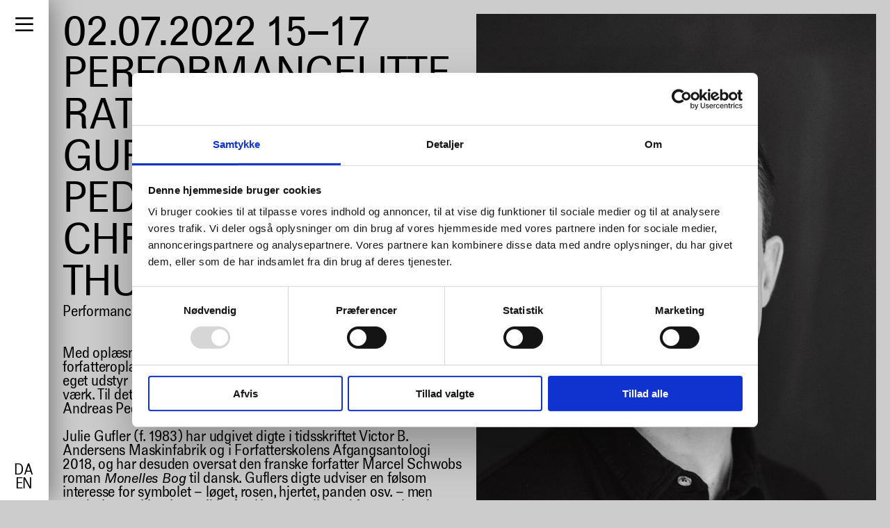

--- FILE ---
content_type: text/html; charset=utf-8
request_url: https://www.kunsthalaarhus.dk/da/Events/0207-PERFORMANCELITTERATUR-3-JULIE-GUFLER-ANDREAS-PEDERSEN-OG-CHRISTOFFER-THUNBO-PEDERSEN
body_size: 10454
content:
<!DOCTYPE html><html class="pages show public event_page current standard past" data-locale="da" data-page-type="EventPage" data-path="Events/0207-PERFORMANCELITTERATUR-3-JULIE-GUFLER-ANDREAS-PEDERSEN-OG-CHRISTOFFER-THUNBO-PEDERSEN" data-permalink="0207-PERFORMANCELITTERATUR-3-JULIE-GUFLER-ANDREAS-PEDERSEN-OG-CHRISTOFFER-THUNBO-PEDERSEN" data-user-signed-in="false" lang="da"><head><script src="https://consent.cookiebot.com/uc.js" id="Cookiebot" data-cbid="f69d3048-8562-4e9f-b8ff-45a1e3bdfc95" data-blockingmode="auto"></script><link href="https://d3b39h0xgfiz08.cloudfront.net" rel="preconnect" /><title>Kunsthal Aarhus: PERFORMANCELITTERATUR #6: JULIE GUFLER, ANDREAS PEDERSEN OG CHRISTOFFER THUNBO PEDERSEN</title><meta charset="utf-8" /><meta content="ie=edge" http-equiv="x-ua-compatible" /><meta content="width=device-width, initial-scale=1.0" name="viewport" /><meta content="text/html; charset=utf-8" http-equiv="Content-type" /><meta content="no-preview" name="turbolinks-cache-control" /><script async="true" src="https://www.googletagmanager.com/gtag/js?id=G-E81Q3PZE80"></script><script>window.dataLayer = window.dataLayer || [];
function gtag(){dataLayer.push(arguments);}
gtag('js', new Date());
gtag('config', 'G-E81Q3PZE80');</script><link rel="stylesheet" media="all" href="https://d3b39h0xgfiz08.cloudfront.net/assets/application-8ebfcd716f7512712c1a3244fb4a5335b81b3bee3e8de3cd0db50125eef26977.css" /><script src="https://d3b39h0xgfiz08.cloudfront.net/assets/application-0a1a401ac780bb0f05fa8af6a54971753ff3b26465e8da8729bb721da82bac53.js" data-cookieconsent="ignore"></script><meta name="csrf-param" content="authenticity_token" />
<meta name="csrf-token" content="sowk7TGzCfUh8IxWyENA6E27XbG6YyQ0se7U9LxgiuqwJz3k0h9KxZ2FwT4eDRFL/0zvoQ2ZLhp7/UwvWelM0Q==" /></head><body class="pages show public event_page current standard past" data-locale="da" data-page-type="EventPage" data-path="Events/0207-PERFORMANCELITTERATUR-3-JULIE-GUFLER-ANDREAS-PEDERSEN-OG-CHRISTOFFER-THUNBO-PEDERSEN" data-permalink="0207-PERFORMANCELITTERATUR-3-JULIE-GUFLER-ANDREAS-PEDERSEN-OG-CHRISTOFFER-THUNBO-PEDERSEN" data-user-signed-in="false"><div class="apparatus page apparatus_page_admin private master" data-depth="2" data-id="5bb75d090168903cdb58faf7" data-path="Admin/Master-Pages/Root" data-permalink="Root" id="apparatus_page_admin_5bb75d090168903cdb58faf7"><div class="apparatus blocks list"><div class="apparatus block block__system flash_block master_page" data-id="66447c3301689068669dd6ee" data-position="0" id="flash_block_66447c3301689068669dd6ee" style="--order: 0;"><div class="apparatus block__system flash_block master_page wrapper content"></div></div><div class="apparatus block block__admin yield_block master_page" data-id="66447c3301689068669dd6f0" data-position="2" id="yield_block_66447c3301689068669dd6f0" style="--order: 2;"><div class="apparatus block__admin yield_block master_page wrapper content"><div class="apparatus page apparatus_page public master" data-depth="2" data-id="5bb75d0a0168903cdb58fb01" data-path="Admin/Master-Pages/Menu" data-permalink="Menu" id="apparatus_page_5bb75d0a0168903cdb58fb01"><div class="apparatus blocks list"><div class="apparatus block block__navigation main_menu_block master_page main_menu_block--left" data-id="67af2e4d0168905b2b307136" data-position="0" id="main_menu_block_67af2e4d0168905b2b307136" style="--order: 0;"><div class="apparatus block__navigation main_menu_block master_page main_menu_block--left wrapper content">      <nav class="menu_component">
                <button aria-haspopup="true" aria-expanded="false" class="menu_component__toggle_button_component"></button>

                <ul class="menu_component__items_component">
          
                  <li class="menu_component__item_component">
          <a class="menu_component__item_component__link" href="/da">Kunsthal Aarhus</a>
</li>        <li class="menu_component__collapsible_item_component menu_component__collapsible_item_component--margin_bottom">
          <button class="menu_component__collapsible_item_component__button" type="button" aria-expanded="false" aria-haspopup="true">
            <span class="menu_component__collapsible_item_component__label">
              Besøg os
            </span>
          </button>

          <div class="menu_component__collapsible_item_component__menu" aria-hidden="true">
            <ul class="menu_component__collapsible_item_component__items" role="menu" aria-label="Besøg os">
                      <li class="menu_component__item_component">
          <a class="menu_component__item_component__link" href="/da/Aabningstider">Åbningstider</a>
</li>        <li class="menu_component__item_component">
          <a class="menu_component__item_component__link" href="/da/Cafe-Shop">Café &amp; butik</a>
</li>        <li class="menu_component__item_component">
          <a class="menu_component__item_component__link" href="/da/Events">Events</a>
</li>        <li class="menu_component__item_component">
          <a class="menu_component__item_component__link" href="/da/Tours">Omvisninger</a>
</li>        <li class="menu_component__item_component">
          <a class="menu_component__item_component__link" href="/da/Education">Undervisningsforløb</a>
</li>        <li class="menu_component__item_component">
          <a class="menu_component__item_component__link" href="/da/Kunsthal/Bookings">Lokaleleje</a>
</li>        <li class="menu_component__item_component">
          <a class="menu_component__item_component__link" href="/da/Exhibitions/Kunsthal-Aarhus-Skulpturpark">Kunsthal Aarhus Skulpturpark</a>
</li>
            </ul>
          </div>
</li>        <li class="menu_component__collapsible_item_component">
          <button class="menu_component__collapsible_item_component__button" type="button" aria-expanded="false" aria-haspopup="true">
            <span class="menu_component__collapsible_item_component__label">
              Udstillinger
            </span>
          </button>

          <div class="menu_component__collapsible_item_component__menu" aria-hidden="true">
            <ul class="menu_component__collapsible_item_component__items" role="menu" aria-label="Udstillinger">
                      <li class="menu_component__item_component">
          <a class="menu_component__item_component__link" href="/da/Programme/Current">Nuværende</a>
</li>        <li class="menu_component__item_component">
          <a class="menu_component__item_component__link" href="/da/Programme/Upcoming">Kommende</a>
</li>        <li class="menu_component__item_component">
          <a class="menu_component__item_component__link" href="/da/Programme/Past">Tidligere</a>
</li>
            </ul>
          </div>
</li>        <li class="menu_component__collapsible_item_component">
          <button class="menu_component__collapsible_item_component__button" type="button" aria-expanded="false" aria-haspopup="true">
            <span class="menu_component__collapsible_item_component__label">
              Om Kunsthal Aarhus
            </span>
          </button>

          <div class="menu_component__collapsible_item_component__menu" aria-hidden="true">
            <ul class="menu_component__collapsible_item_component__items" role="menu" aria-label="Om Kunsthal Aarhus">
                      <li class="menu_component__item_component">
          <a class="menu_component__item_component__link" href="/da/Kunsthal/Om">Profil &amp; historie</a>
</li>        <li class="menu_component__item_component">
          <a class="menu_component__item_component__link" href="/da/Kunsthal/Team">Medarbejdere</a>
</li>        <li class="menu_component__item_component">
          <a class="menu_component__item_component__link" href="/da/Kunsthal/Ledige-Stillinger">Ledige stillinger</a>
</li>        <li class="menu_component__item_component">
          <a class="menu_component__item_component__link" href="/da/Kunsthal/Articles-Of-Association">Vedtægter</a>
</li>
            </ul>
          </div>
</li>        <li class="menu_component__item_component">
          <a class="menu_component__item_component__link" href="/da/Kunsthal/Press">Presse</a>
</li>        <li class="menu_component__collapsible_item_component menu_component__collapsible_item_component--margin_bottom">
          <button class="menu_component__collapsible_item_component__button" type="button" aria-expanded="false" aria-haspopup="true">
            <span class="menu_component__collapsible_item_component__label">
              Samarbejder &amp; projekter
            </span>
          </button>

          <div class="menu_component__collapsible_item_component__menu" aria-hidden="true">
            <ul class="menu_component__collapsible_item_component__items" role="menu" aria-label="Samarbejder &amp; projekter">
                      <li class="menu_component__item_component">
          <a class="menu_component__item_component__link" href="/da/Projects/Current">Nuværende</a>
</li>        <li class="menu_component__item_component">
          <a class="menu_component__item_component__link" href="/da/Projects/Current">Kommende</a>
</li>        <li class="menu_component__item_component">
          <a class="menu_component__item_component__link" href="/da/Projects/Past">Tidligere</a>
</li>
            </ul>
          </div>
</li>        <li class="menu_component__item_component menu_component__item_component--margin_bottom">
          <a class="menu_component__item_component__link" href="/da/Kunsthal/Newsletter">Tilmeld nyhedsbrev</a>
</li>        <li class="menu_component__search_item_component">
                <div class="search_form_toggle_component">
        <button aria-expanded="false" aria-label="Åbn søgeformular" class="search_form_toggle_component__toggle">Søg</button>
        <div class="search_form_toggle_component__form">
                <form class="search_form_component" action="/da/Search" accept-charset="UTF-8" method="get"><input name="utf8" type="hidden" value="&#x2713;" />
        <div class="search_form_component__query">
          <input type="search" name="q" id="q" value="" autocomplete="off" />
        </div>

        <div class="search_form_component__submit">
          <input type="submit" name="commit" value="Søg" data-disable-with="Søg" />
        </div>
</form>
</div></div>
</li>

</ul>        <div class="menu_component__language_switcher">
                <div class="language_switcher_component">
        <ul class="language_switcher_component__links">
            <li class="language_switcher_component__link">
                      <span class="language_link_component language_link_component--current">da</span>

            </li>
            <li class="language_switcher_component__link">
                      <a class="language_link_component" href="/en/Events/0207-PERFORMANCELITTERATUR-3-JULIE-GUFLER-ANDREAS-PEDERSEN-OG-CHRISTOFFER-THUNBO-PEDERSEN">en</a>

            </li>
        </ul>
</div>
        </div>
</nav></div></div><div class="apparatus block block__content text_block master_page text_block--font_size_default" data-id="67af2e4d0168905b2b307137" data-position="1" id="text_block_67af2e4d0168905b2b307137" style="--order: 1;"><div class="apparatus block__content text_block master_page text_block--font_size_default wrapper content"><style>
.menu_component > .menu_component__items_component > li:nth-child(2) .menu_component__item_component:nth-child(6) { display: none; }
</style>
</div></div><div class="apparatus block block__admin yield_block master_page" data-id="67af2e4d0168905b2b307138" data-position="2" id="yield_block_67af2e4d0168905b2b307138" style="--order: 2;"><div class="apparatus block__admin yield_block master_page wrapper content"><div class="apparatus page apparatus_page public master" data-depth="2" data-id="5bb75d0a0168903cdb58fb04" data-path="Admin/Master-Pages/Page" data-permalink="Page" id="apparatus_page_5bb75d0a0168903cdb58fb04"><div class="apparatus blocks list"><div class="apparatus block block__admin yield_block master_page" data-id="611b76fe0168901412054e94" data-position="0" id="yield_block_611b76fe0168901412054e94" style="--order: 0;"><div class="apparatus block__admin yield_block master_page wrapper content"><div class="apparatus page event_page current public standard past" data-depth="1" data-id="62b1f92a01689004d0e6ba28" data-path="Events/0207-PERFORMANCELITTERATUR-3-JULIE-GUFLER-ANDREAS-PEDERSEN-OG-CHRISTOFFER-THUNBO-PEDERSEN" data-permalink="0207-PERFORMANCELITTERATUR-3-JULIE-GUFLER-ANDREAS-PEDERSEN-OG-CHRISTOFFER-THUNBO-PEDERSEN" id="event_page_62b1f92a01689004d0e6ba28"><div class="apparatus blocks list"><div class="apparatus block block__header event_header_block" data-id="62b2cbae01689027a9f5a20a" data-position="0" id="event_header_block_62b2cbae01689027a9f5a20a" style="--order: 0;"><div class="apparatus block__header event_header_block wrapper content"><header><h1 class="event_header_block__heading"><div class="event_header_block__occurrences"><div class="event_header_block_occurrence" data-id="62b1f96301689004d0e6bad8" id="event_header_block_occurrence_62b1f96301689004d0e6bad8">          <div class="occurrence__date_range">
                  <div class="date_range_component date_range_component--full date_time_range_component--full">
        <span class="date_range same_year same_month same_day same_meridian"><time datetime="2022-07-02T15:00:00+02:00" aria-label="02. juli til 02. 2022" class="semantic da pm date_time whole_hour whole_minute from" data-in-words="" data-format="full"><span class="day d">02</span><span class="sep">.</span><span class="month m">07</span><span class="sep">.</span><span class="year Y">2022</span><span class="sep"> </span><span class="hours H">15</span><span class="sep">:</span><span class="minutes M">00</span></time><span class="date_range_separator">–</span><time datetime="2022-07-02T17:00:00+02:00" aria-label="02. juli til 02. 2022" class="semantic da pm date_time whole_hour whole_minute to" data-in-words="" data-format="full"><span class="day d">02</span><span class="sep">.</span><span class="month m">07</span><span class="sep">.</span><span class="year Y">2022</span><span class="sep"> </span><span class="hours H">17</span><span class="sep">:</span><span class="minutes M">00</span></time></span>
      </div>

</div></div></div><div class="event_header_block__title">PERFORMANCELITTERATUR #6: JULIE GUFLER, ANDREAS PEDERSEN OG CHRISTOFFER THUNBO PEDERSEN </div></h1><div class="event_header_block__tags">        <div class="events-tags_component">
                  <div class="events-tag_component events-tag_component--event_type">Performance</div>
        <div class="events-tag_component events-tag_component--free_entry">Fri entré</div>

</div></div><div class="event_header_block__fees"></div></header></div></div><div class="apparatus block block__content text_block text_block--font_size_default" data-id="62b2cbae01689027a9f5a20b" data-position="1" id="text_block_62b2cbae01689027a9f5a20b" style="--order: 1;"><div class="apparatus block__content text_block text_block--font_size_default wrapper content"><p>Med oplæsningsrækken <em>PERFORMANCELITTERATUR</em> præsenteres forfatteroplæsningen som en enestående begivenhed, der med sit eget udstyr og eget udtryk forholder sig til de inviterede forfatteres værk. Til dette sjette arrangement præsenteres digterne Julie Gufler, Andreas Pedersen og Christoffer Thunbo Pedersen. </p>

<p>Julie Gufler (f. 1983) har udgivet digte i tidsskriftet Victor B. Andersens Maskinfabrik og i Forfatterskolens Afgangsantologi 2018, og har desuden oversat den franske forfatter Marcel Schwobs roman <em>Monelles Bog</em> til dansk. Guflers digte udviser en følsom interesse for symbolet – løget, rosen, hjertet, panden osv. – men symbolernes identitet er ikke fastlåste i traditionel forstand og har ikke allerede givne betydninger. Snarere bør de tilskrives en mere selvstændig rolle som karakterer i et kammerspil, hvis fire vægge kan være rum som f.eks. morgenen, køkkenet el.lign.  </p>

<p>Andreas Pedersen (f. 1990) debuterede med digtsamlingen <em>Fryden</em> i 2016 på forlaget Gladiator. I <em>Fryden</em> frembæres digtene af en stille, men alligevel svævende fornemmelse af henrykkelse. Digtene udspiller sig i små forskydninger, der kan være mellem en konkret hverdagssituation, erindringen og fantasien. Igennem meget præcise og smukke beskrivelser af familieliv, hjem, kærlighed, udrejse, bedrøvelse, omsorg og stilstand forsøger de at sætte ord på eller nærme sig en måde at tale om den sælsomme og hengivne følelsestilstand, som titlen benævner.    </p>

<p>Christoffer Thunbo Pedersen (f. 1989) debuterede med digtsamlingen <em>Gennem dage af hyld og tjørn</em>, og i maj udgav han sin anden bog, teaterstykket Ved porten over broen til gangene. I debutbogen stiler digtene efter at stille sig til rådighed som et område, hvor personer og væsner kan mødes, og bevæge sig rundt på tværs af mytologiske og religiøse rum. Både i digtsamlingen og teaterstykket er et ønske om at finde frem til det øjeblik, hvor man sidder med en følelse af at falde ned gennem sig selv, som kunne udfolde sig i det uforgiftede øjeblik fra man overraskes over noget uventet eller uforståeligt, til man igen besinder sig. </p>

<p>Link til arrangementet: <a href="https://www.facebook.com/events/504008284857445">https://www.facebook.com/events/504008284857445</a>   </p>

<p>Arrangementet er en del af projektet Performancelitteraturen: Scene og arkiv, der igennem forskellige tiltag har til formål at undersøge, hvad litteraturoplæsningen kan som litterær udtryksform og sikre, at den dokumenteres og bevares for eftertiden. </p>

<p>Projektet er støttet af Statens Kunstfond og Aarhus Kommune, og afvikles i samarbejde med Kunsthal Aarhus og Det Kongelige Bibliotek. </p>
</div></div><div class="apparatus block block__content image_block portrait has_lightbox" data-id="62b2cbae01689027a9f5a207" data-lightbox-path="/da/Events/0207-PERFORMANCELITTERATUR-3-JULIE-GUFLER-ANDREAS-PEDERSEN-OG-CHRISTOFFER-THUNBO-PEDERSEN/lightbox/62b2cbae01689027a9f5a207" data-position="2" id="image_block_62b2cbae01689027a9f5a207" style="--order: 2;"><div class="apparatus block__content image_block portrait has_lightbox wrapper content"><div class="apparatus attachment attachment__image image_attachment image_attachment--portrait jpg" data-aspect-ratio="0.714211528474987" data-caption="" data-ext="jpg" data-id="62b1fb03016890067a43b901" id="image_attachment_62b1fb03016890067a43b901" style="--aspect-ratio: 0.714211528474987;"><figure class="attachment__image image_attachment image_attachment image_attachment--portrait jpg"><div class="image_wrapper padding_bottom" style="padding-bottom: 140.01454192922927%;"><img class="attachment__image image_attachment image_attachment image_attachment--portrait jpg lazyload" data-ext="jpg" data-id="62b1fb03016890067a43b901" data-caption="" data-aspect-ratio="0.714211528474987" data-src="https://d3b39h0xgfiz08.cloudfront.net/media/W1siZiIsIjYyYjFmYjAzMDE2ODkwMDY3YTQzYjhmZiJdLFsicCIsInRodW1iIiwiNDAweCIseyJmb3JtYXQiOiJqcGciLCJvdXRwdXRfb3B0aW9ucyI6eyJRIjo4MCwiaW50ZXJsYWNlIjp0cnVlfX1dXQ/Andreas%20Pedersen.jpg?sha=1e3dd943ee71ad78" data-srcset="https://d3b39h0xgfiz08.cloudfront.net/media/W1siZiIsIjYyYjFmYjAzMDE2ODkwMDY3YTQzYjhmZiJdLFsicCIsInRodW1iIiwiNDAweCIseyJmb3JtYXQiOiJqcGciLCJvdXRwdXRfb3B0aW9ucyI6eyJRIjo4MCwiaW50ZXJsYWNlIjp0cnVlfX1dXQ/Andreas%20Pedersen.jpg?sha=1e3dd943ee71ad78 400w, https://d3b39h0xgfiz08.cloudfront.net/media/W1siZiIsIjYyYjFmYjAzMDE2ODkwMDY3YTQzYjhmZiJdLFsicCIsInRodW1iIiwiODAweCIseyJmb3JtYXQiOiJqcGciLCJvdXRwdXRfb3B0aW9ucyI6eyJRIjo4MCwiaW50ZXJsYWNlIjp0cnVlfX1dXQ/Andreas%20Pedersen.jpg?sha=7a17425d6ee4cffc 800w, https://d3b39h0xgfiz08.cloudfront.net/media/W1siZiIsIjYyYjFmYjAzMDE2ODkwMDY3YTQzYjhmZiJdLFsicCIsInRodW1iIiwiMTI4MHgiLHsiZm9ybWF0IjoianBnIiwib3V0cHV0X29wdGlvbnMiOnsiUSI6ODAsImludGVybGFjZSI6dHJ1ZX19XV0/Andreas%20Pedersen.jpg?sha=88938a0d3e9a0086 1280w, https://d3b39h0xgfiz08.cloudfront.net/media/W1siZiIsIjYyYjFmYjAzMDE2ODkwMDY3YTQzYjhmZiJdLFsicCIsInRodW1iIiwiMjYwMHgiLHsiZm9ybWF0IjoianBnIiwib3V0cHV0X29wdGlvbnMiOnsiUSI6ODAsImludGVybGFjZSI6dHJ1ZX19XV0/Andreas%20Pedersen.jpg?sha=36ea3af8e8e59ced 2600w, https://d3b39h0xgfiz08.cloudfront.net/media/W1siZiIsIjYyYjFmYjAzMDE2ODkwMDY3YTQzYjhmZiJdLFsicCIsInRodW1iIiwiNDAwMHgiLHsiZm9ybWF0IjoianBnIiwib3V0cHV0X29wdGlvbnMiOnsiUSI6ODAsImludGVybGFjZSI6dHJ1ZX19XV0/Andreas%20Pedersen.jpg?sha=680c1602c3eeb3ed 4000w" data-sizes="auto" alt="" /></div></figure></div></div></div><div class="apparatus block block__content image_block landscape has_lightbox" data-id="62b2cbae01689027a9f5a208" data-lightbox-path="/da/Events/0207-PERFORMANCELITTERATUR-3-JULIE-GUFLER-ANDREAS-PEDERSEN-OG-CHRISTOFFER-THUNBO-PEDERSEN/lightbox/62b2cbae01689027a9f5a208" data-position="3" id="image_block_62b2cbae01689027a9f5a208" style="--order: 3;"><div class="apparatus block__content image_block landscape has_lightbox wrapper content"><div class="apparatus attachment attachment__image image_attachment image_attachment--landscape jpg" data-aspect-ratio="1.7777777777777777" data-caption="" data-ext="jpg" data-id="62b1fb2c016890067a43b906" id="image_attachment_62b1fb2c016890067a43b906" style="--aspect-ratio: 1.7777777777777777;"><figure class="attachment__image image_attachment image_attachment image_attachment--landscape jpg"><div class="image_wrapper padding_bottom" style="padding-bottom: 56.25%;"><img class="attachment__image image_attachment image_attachment image_attachment--landscape jpg lazyload" data-ext="jpg" data-id="62b1fb2c016890067a43b906" data-caption="" data-aspect-ratio="1.7777777777777777" data-src="https://d3b39h0xgfiz08.cloudfront.net/media/W1siZiIsIjYyYjFmYjJjMDE2ODkwMDY3YTQzYjkwNCJdLFsicCIsInRodW1iIiwiNDAweCIseyJmb3JtYXQiOiJqcGciLCJvdXRwdXRfb3B0aW9ucyI6eyJRIjo4MCwiaW50ZXJsYWNlIjp0cnVlfX1dXQ/Christoffer_Thunbo_Pedersen_S_H.jpg?sha=21b840ead821113c" data-srcset="https://d3b39h0xgfiz08.cloudfront.net/media/W1siZiIsIjYyYjFmYjJjMDE2ODkwMDY3YTQzYjkwNCJdLFsicCIsInRodW1iIiwiNDAweCIseyJmb3JtYXQiOiJqcGciLCJvdXRwdXRfb3B0aW9ucyI6eyJRIjo4MCwiaW50ZXJsYWNlIjp0cnVlfX1dXQ/Christoffer_Thunbo_Pedersen_S_H.jpg?sha=21b840ead821113c 400w, https://d3b39h0xgfiz08.cloudfront.net/media/W1siZiIsIjYyYjFmYjJjMDE2ODkwMDY3YTQzYjkwNCJdLFsicCIsInRodW1iIiwiODAweCIseyJmb3JtYXQiOiJqcGciLCJvdXRwdXRfb3B0aW9ucyI6eyJRIjo4MCwiaW50ZXJsYWNlIjp0cnVlfX1dXQ/Christoffer_Thunbo_Pedersen_S_H.jpg?sha=1d20a9bf1a645b80 800w, https://d3b39h0xgfiz08.cloudfront.net/media/W1siZiIsIjYyYjFmYjJjMDE2ODkwMDY3YTQzYjkwNCJdLFsicCIsInRodW1iIiwiMTI4MHgiLHsiZm9ybWF0IjoianBnIiwib3V0cHV0X29wdGlvbnMiOnsiUSI6ODAsImludGVybGFjZSI6dHJ1ZX19XV0/Christoffer_Thunbo_Pedersen_S_H.jpg?sha=38621d0a4eadfcd8 1280w, https://d3b39h0xgfiz08.cloudfront.net/media/W1siZiIsIjYyYjFmYjJjMDE2ODkwMDY3YTQzYjkwNCJdLFsicCIsInRodW1iIiwiMjYwMHgiLHsiZm9ybWF0IjoianBnIiwib3V0cHV0X29wdGlvbnMiOnsiUSI6ODAsImludGVybGFjZSI6dHJ1ZX19XV0/Christoffer_Thunbo_Pedersen_S_H.jpg?sha=9a70f91243489366 2600w, https://d3b39h0xgfiz08.cloudfront.net/media/W1siZiIsIjYyYjFmYjJjMDE2ODkwMDY3YTQzYjkwNCJdLFsicCIsInRodW1iIiwiNDAwMHgiLHsiZm9ybWF0IjoianBnIiwib3V0cHV0X29wdGlvbnMiOnsiUSI6ODAsImludGVybGFjZSI6dHJ1ZX19XV0/Christoffer_Thunbo_Pedersen_S_H.jpg?sha=0784e7060598c704 4000w" data-sizes="auto" alt="" /></div></figure></div></div></div><div class="apparatus block block__content supporters_block supporters_block--size_default" data-id="62b2cbae01689027a9f5a20c" data-position="4" id="supporters_block_62b2cbae01689027a9f5a20c" style="--order: 4;"><div class="apparatus block__content supporters_block supporters_block--size_default wrapper content"><section><h2 class="supporters_block__heading">Støttet af</h2><div class="supporters_block__supporters"><div class="supporters_block__supporter">      <div class="supporter_component" style="--ratio: 0.24576627730164655">
          <img class="attachment__image supporter_image_attachment supporter_image_attachment supporter_image_attachment--landscape png" data-ext="png" data-id="5bb764320168905052f1a1fc" data-caption="" data-aspect-ratio="16.556" alt="" srcset="https://d3b39h0xgfiz08.cloudfront.net/media/W1siZiIsIjViYjc2NDMyMDE2ODkwNTA1MmYxYTFmYSJdLFsicCIsInRodW1iIiwiNDAweCIseyJmb3JtYXQiOiJwbmciLCJvdXRwdXRfb3B0aW9ucyI6e319XV0/Kunstfonden_LOGO_small.png?sha=cea5ea78da0c5d7e 400w, https://d3b39h0xgfiz08.cloudfront.net/media/W1siZiIsIjViYjc2NDMyMDE2ODkwNTA1MmYxYTFmYSJdLFsicCIsInRodW1iIiwiODAweCIseyJmb3JtYXQiOiJwbmciLCJvdXRwdXRfb3B0aW9ucyI6e319XV0/Kunstfonden_LOGO_small.png?sha=ed4c9e8a861ed708 800w, https://d3b39h0xgfiz08.cloudfront.net/media/W1siZiIsIjViYjc2NDMyMDE2ODkwNTA1MmYxYTFmYSJdLFsicCIsInRodW1iIiwiMTI4MHgiLHsiZm9ybWF0IjoicG5nIiwib3V0cHV0X29wdGlvbnMiOnt9fV1d/Kunstfonden_LOGO_small.png?sha=21f31d492ce3a189 1280w, https://d3b39h0xgfiz08.cloudfront.net/media/W1siZiIsIjViYjc2NDMyMDE2ODkwNTA1MmYxYTFmYSJdLFsicCIsInRodW1iIiwiMjYwMHgiLHsiZm9ybWF0IjoicG5nIiwib3V0cHV0X29wdGlvbnMiOnt9fV1d/Kunstfonden_LOGO_small.png?sha=445d768eb5754211 2600w, https://d3b39h0xgfiz08.cloudfront.net/media/W1siZiIsIjViYjc2NDMyMDE2ODkwNTA1MmYxYTFmYSJdLFsicCIsInRodW1iIiwiNDAwMHgiLHsiZm9ybWF0IjoicG5nIiwib3V0cHV0X29wdGlvbnMiOnt9fV1d/Kunstfonden_LOGO_small.png?sha=afd816e7b84df1aa 4000w" sizes="100vw" src="https://d3b39h0xgfiz08.cloudfront.net/media/W1siZiIsIjViYjc2NDMyMDE2ODkwNTA1MmYxYTFmYSJdLFsicCIsInRodW1iIiwiNDAweCIseyJmb3JtYXQiOiJwbmciLCJvdXRwdXRfb3B0aW9ucyI6e319XV0/Kunstfonden_LOGO_small.png?sha=cea5ea78da0c5d7e" />
</div></div><div class="supporters_block__supporter">      <div class="supporter_component" style="--ratio: 0.7136412401400631">
          <img class="attachment__image supporter_image_attachment supporter_image_attachment supporter_image_attachment--landscape png" data-ext="png" data-id="5bb763750168905052f1a1f8" data-caption="" data-aspect-ratio="1.9635416666666667" alt="" srcset="https://d3b39h0xgfiz08.cloudfront.net/media/W1siZiIsIjViYjc2Mzc1MDE2ODkwNTA1MmYxYTFmNiJdLFsicCIsInRodW1iIiwiNDAweCIseyJmb3JtYXQiOiJwbmciLCJvdXRwdXRfb3B0aW9ucyI6e319XV0/AAK-02-black.png?sha=0b8e488bbba5b1d3 400w, https://d3b39h0xgfiz08.cloudfront.net/media/W1siZiIsIjViYjc2Mzc1MDE2ODkwNTA1MmYxYTFmNiJdLFsicCIsInRodW1iIiwiODAweCIseyJmb3JtYXQiOiJwbmciLCJvdXRwdXRfb3B0aW9ucyI6e319XV0/AAK-02-black.png?sha=9fa0b21378fd7394 800w, https://d3b39h0xgfiz08.cloudfront.net/media/W1siZiIsIjViYjc2Mzc1MDE2ODkwNTA1MmYxYTFmNiJdLFsicCIsInRodW1iIiwiMTI4MHgiLHsiZm9ybWF0IjoicG5nIiwib3V0cHV0X29wdGlvbnMiOnt9fV1d/AAK-02-black.png?sha=2119aa88ceec9b08 1280w, https://d3b39h0xgfiz08.cloudfront.net/media/W1siZiIsIjViYjc2Mzc1MDE2ODkwNTA1MmYxYTFmNiJdLFsicCIsInRodW1iIiwiMjYwMHgiLHsiZm9ybWF0IjoicG5nIiwib3V0cHV0X29wdGlvbnMiOnt9fV1d/AAK-02-black.png?sha=62dcc81e874cc4ca 2600w, https://d3b39h0xgfiz08.cloudfront.net/media/W1siZiIsIjViYjc2Mzc1MDE2ODkwNTA1MmYxYTFmNiJdLFsicCIsInRodW1iIiwiNDAwMHgiLHsiZm9ybWF0IjoicG5nIiwib3V0cHV0X29wdGlvbnMiOnt9fV1d/AAK-02-black.png?sha=d2c127a9256f1776 4000w" sizes="100vw" src="https://d3b39h0xgfiz08.cloudfront.net/media/W1siZiIsIjViYjc2Mzc1MDE2ODkwNTA1MmYxYTFmNiJdLFsicCIsInRodW1iIiwiNDAweCIseyJmb3JtYXQiOiJwbmciLCJvdXRwdXRfb3B0aW9ucyI6e319XV0/AAK-02-black.png?sha=0b8e488bbba5b1d3" />
</div></div></div></section></div></div><div class="apparatus block block__content image_block landscape has_lightbox" data-id="62b2cbae01689027a9f5a209" data-lightbox-path="/da/Events/0207-PERFORMANCELITTERATUR-3-JULIE-GUFLER-ANDREAS-PEDERSEN-OG-CHRISTOFFER-THUNBO-PEDERSEN/lightbox/62b2cbae01689027a9f5a209" data-position="5" id="image_block_62b2cbae01689027a9f5a209" style="--order: 5;"><div class="apparatus block__content image_block landscape has_lightbox wrapper content"><div class="apparatus attachment attachment__image image_attachment image_attachment--landscape jpg" data-aspect-ratio="1.5005861664712778" data-caption="" data-ext="jpg" data-id="62b2cb9c01689027a9f5a204" id="image_attachment_62b2cb9c01689027a9f5a204" style="--aspect-ratio: 1.5005861664712778;"><figure class="attachment__image image_attachment image_attachment image_attachment--landscape jpg"><div class="image_wrapper padding_bottom" style="padding-bottom: 66.640625%;"><img class="attachment__image image_attachment image_attachment image_attachment--landscape jpg lazyload" data-ext="jpg" data-id="62b2cb9c01689027a9f5a204" data-caption="" data-aspect-ratio="1.5005861664712778" data-src="https://d3b39h0xgfiz08.cloudfront.net/media/W1siZiIsIjYyYjJjYjljMDE2ODkwMjdhOWY1YTIwMiJdLFsicCIsInRodW1iIiwiNDAweCIseyJmb3JtYXQiOiJqcGciLCJvdXRwdXRfb3B0aW9ucyI6eyJRIjo4MCwiaW50ZXJsYWNlIjp0cnVlfX1dXQ/thumbnail_IMG_1825-kopi.CR2.jpg?sha=0f0c2893f4e673ae" data-srcset="https://d3b39h0xgfiz08.cloudfront.net/media/W1siZiIsIjYyYjJjYjljMDE2ODkwMjdhOWY1YTIwMiJdLFsicCIsInRodW1iIiwiNDAweCIseyJmb3JtYXQiOiJqcGciLCJvdXRwdXRfb3B0aW9ucyI6eyJRIjo4MCwiaW50ZXJsYWNlIjp0cnVlfX1dXQ/thumbnail_IMG_1825-kopi.CR2.jpg?sha=0f0c2893f4e673ae 400w, https://d3b39h0xgfiz08.cloudfront.net/media/W1siZiIsIjYyYjJjYjljMDE2ODkwMjdhOWY1YTIwMiJdLFsicCIsInRodW1iIiwiODAweCIseyJmb3JtYXQiOiJqcGciLCJvdXRwdXRfb3B0aW9ucyI6eyJRIjo4MCwiaW50ZXJsYWNlIjp0cnVlfX1dXQ/thumbnail_IMG_1825-kopi.CR2.jpg?sha=1e5d00fe10e40636 800w, https://d3b39h0xgfiz08.cloudfront.net/media/W1siZiIsIjYyYjJjYjljMDE2ODkwMjdhOWY1YTIwMiJdLFsicCIsInRodW1iIiwiMTI4MHgiLHsiZm9ybWF0IjoianBnIiwib3V0cHV0X29wdGlvbnMiOnsiUSI6ODAsImludGVybGFjZSI6dHJ1ZX19XV0/thumbnail_IMG_1825-kopi.CR2.jpg?sha=710dc3be91dc59d8 1280w, https://d3b39h0xgfiz08.cloudfront.net/media/W1siZiIsIjYyYjJjYjljMDE2ODkwMjdhOWY1YTIwMiJdLFsicCIsInRodW1iIiwiMjYwMHgiLHsiZm9ybWF0IjoianBnIiwib3V0cHV0X29wdGlvbnMiOnsiUSI6ODAsImludGVybGFjZSI6dHJ1ZX19XV0/thumbnail_IMG_1825-kopi.CR2.jpg?sha=bfd686cfd0334ba8 2600w, https://d3b39h0xgfiz08.cloudfront.net/media/W1siZiIsIjYyYjJjYjljMDE2ODkwMjdhOWY1YTIwMiJdLFsicCIsInRodW1iIiwiNDAwMHgiLHsiZm9ybWF0IjoianBnIiwib3V0cHV0X29wdGlvbnMiOnsiUSI6ODAsImludGVybGFjZSI6dHJ1ZX19XV0/thumbnail_IMG_1825-kopi.CR2.jpg?sha=cb1921782feaa249 4000w" data-sizes="auto" alt="" /></div></figure></div></div></div></div></div></div></div><div class="apparatus block block__content footer_block master_page" data-id="611b76fe0168901412054e95" data-position="1" id="footer_block_611b76fe0168901412054e95" style="--order: 1;"><div class="apparatus block__content footer_block master_page wrapper content"><footer><div>        <div class="opening_hours-today opening_hours-today--open">
          <span class="opening_hours-today__status">Åbent</span>
                  <span class="date_range same_year current_year same_month same_day"><time datetime="2025-12-25T11:00:00+01:00" aria-label="25. december til 25. 2025" class="semantic da am date_time current_date current_year whole_hour whole_minute from" data-in-words="" data-format="opening_hours"><span class="day A">Torsdag</span><span class="sep"> </span><span class="hours H">11</span><span class="sep">:</span><span class="minutes M">00</span></time><span class="date_range_separator">–</span><time datetime="2025-12-25T20:00:00+01:00" aria-label="25. december til 25. 2025" class="semantic da pm date_time current_date current_year whole_hour whole_minute to" data-in-words="" data-format="opening_hours"><span class="day A">Torsdag</span><span class="sep"> </span><span class="hours H">20</span><span class="sep">:</span><span class="minutes M">00</span></time></span>

        </div>
</div><div><a href="/da/Cookies">Cookies</a><a href="https://us2.list-manage.com/subscribe?u=4ef6c238b4dd6d2c52ca3a686&amp;id=3fd18f4cd8">Nyhedsbrev</a>      <div class="some_links_component">
          <a href="https://www.facebook.com/kunsthalaarhus1/" target="_blank"><svg xmlns="http://www.w3.org/2000/svg" xmlns:xlink="http://www.w3.org/1999/xlink" version="1.1" x="0px" y="0px" viewBox="0 0 167.657 167.657" xml:space="preserve">
	<path fill="#000000" d="M83.829,0.349C37.532,0.349,0,37.881,0,84.178c0,41.523,30.222,75.911,69.848,82.57v-65.081H49.626 v-23.42h20.222V60.978c0-20.037,12.238-30.956,30.115-30.956c8.562,0,15.92,0.638,18.056,0.919v20.944l-12.399,0.006 c-9.72,0-11.594,4.618-11.594,11.397v14.947h23.193l-3.025,23.42H94.026v65.653c41.476-5.048,73.631-40.312,73.631-83.154 C167.657,37.881,130.125,0.349,83.829,0.349z"></path>
</svg>
</a>
          <a href="https://www.instagram.com/kunsthalaarhus/" target="_blank"><svg xmlns="http://www.w3.org/2000/svg" xmlns:xlink="http://www.w3.org/1999/xlink" width="256px" height="256px" viewBox="0 0 256 256" version="1.1" preserveAspectRatio="xMidYMid">
    <path fill="#000000" d="M127.999746,23.06353 C162.177385,23.06353 166.225393,23.1936027 179.722476,23.8094161 C192.20235,24.3789926 198.979853,26.4642218 203.490736,28.2166477 C209.464938,30.5386501 213.729395,33.3128586 218.208268,37.7917319 C222.687141,42.2706052 225.46135,46.5350617 227.782844,52.5092638 C229.535778,57.0201472 231.621007,63.7976504 232.190584,76.277016 C232.806397,89.7746075 232.93647,93.8226147 232.93647,128.000254 C232.93647,162.177893 232.806397,166.225901 232.190584,179.722984 C231.621007,192.202858 229.535778,198.980361 227.782844,203.491244 C225.46135,209.465446 222.687141,213.729903 218.208268,218.208776 C213.729395,222.687649 209.464938,225.461858 203.490736,227.783352 C198.979853,229.536286 192.20235,231.621516 179.722476,232.191092 C166.227425,232.806905 162.179418,232.936978 127.999746,232.936978 C93.8200742,232.936978 89.772067,232.806905 76.277016,232.191092 C63.7971424,231.621516 57.0196391,229.536286 52.5092638,227.783352 C46.5345536,225.461858 42.2700971,222.687649 37.7912238,218.208776 C33.3123505,213.729903 30.538142,209.465446 28.2166477,203.491244 C26.4637138,198.980361 24.3784845,192.202858 23.808908,179.723492 C23.1930946,166.225901 23.0630219,162.177893 23.0630219,128.000254 C23.0630219,93.8226147 23.1930946,89.7746075 23.808908,76.2775241 C24.3784845,63.7976504 26.4637138,57.0201472 28.2166477,52.5092638 C30.538142,46.5350617 33.3123505,42.2706052 37.7912238,37.7917319 C42.2700971,33.3128586 46.5345536,30.5386501 52.5092638,28.2166477 C57.0196391,26.4642218 63.7971424,24.3789926 76.2765079,23.8094161 C89.7740994,23.1936027 93.8221066,23.06353 127.999746,23.06353 M127.999746,0 C93.2367791,0 88.8783247,0.147348072 75.2257637,0.770274749 C61.601148,1.39218523 52.2968794,3.55566141 44.1546281,6.72008828 C35.7374966,9.99121548 28.5992446,14.3679613 21.4833489,21.483857 C14.3674532,28.5997527 9.99070739,35.7380046 6.71958019,44.1551362 C3.55515331,52.2973875 1.39167714,61.6016561 0.769766653,75.2262718 C0.146839975,88.8783247 0,93.2372872 0,128.000254 C0,162.763221 0.146839975,167.122183 0.769766653,180.774236 C1.39167714,194.398852 3.55515331,203.703121 6.71958019,211.845372 C9.99070739,220.261995 14.3674532,227.400755 21.4833489,234.516651 C28.5992446,241.632547 35.7374966,246.009293 44.1546281,249.28042 C52.2968794,252.444847 61.601148,254.608323 75.2257637,255.230233 C88.8783247,255.85316 93.2367791,256 127.999746,256 C162.762713,256 167.121675,255.85316 180.773728,255.230233 C194.398344,254.608323 203.702613,252.444847 211.844864,249.28042 C220.261995,246.009293 227.400247,241.632547 234.516143,234.516651 C241.632039,227.400755 246.008785,220.262503 249.279912,211.845372 C252.444339,203.703121 254.607815,194.398852 255.229725,180.774236 C255.852652,167.122183 256,162.763221 256,128.000254 C256,93.2372872 255.852652,88.8783247 255.229725,75.2262718 C254.607815,61.6016561 252.444339,52.2973875 249.279912,44.1551362 C246.008785,35.7380046 241.632039,28.5997527 234.516143,21.483857 C227.400247,14.3679613 220.261995,9.99121548 211.844864,6.72008828 C203.702613,3.55566141 194.398344,1.39218523 180.773728,0.770274749 C167.121675,0.147348072 162.762713,0 127.999746,0 Z M127.999746,62.2703115 C91.698262,62.2703115 62.2698034,91.69877 62.2698034,128.000254 C62.2698034,164.301738 91.698262,193.730197 127.999746,193.730197 C164.30123,193.730197 193.729689,164.301738 193.729689,128.000254 C193.729689,91.69877 164.30123,62.2703115 127.999746,62.2703115 Z M127.999746,170.667175 C104.435741,170.667175 85.3328252,151.564259 85.3328252,128.000254 C85.3328252,104.436249 104.435741,85.3333333 127.999746,85.3333333 C151.563751,85.3333333 170.666667,104.436249 170.666667,128.000254 C170.666667,151.564259 151.563751,170.667175 127.999746,170.667175 Z M211.686338,59.6734287 C211.686338,68.1566129 204.809755,75.0337031 196.326571,75.0337031 C187.843387,75.0337031 180.966297,68.1566129 180.966297,59.6734287 C180.966297,51.1902445 187.843387,44.3136624 196.326571,44.3136624 C204.809755,44.3136624 211.686338,51.1902445 211.686338,59.6734287 Z" fill="#000000"></path>
</svg>
</a>
          <a href="https://vimeo.com/user16006879" target="_blank"><svg xmlns="http://www.w3.org/2000/svg" xmlns:xlink="http://www.w3.org/1999/xlink" version="1.1" x="0px" y="0px" viewBox="0 0 504.4 504.4" xml:space="preserve">
	<path fill="#000000" d="M377.6,0.2H126.4C56.8,0.2,0,57,0,126.6v251.6c0,69.2,56.8,126,126.4,126H378c69.6,0,126.4-56.8,126.4-126.4V126.6 C504,57,447.2,0.2,377.6,0.2z M397.2,181.4C379.6,279.8,281.6,363,252,381.8c-29.6,19.2-56.4-7.6-66.4-27.6 c-11.2-22.8-44.8-147.6-53.6-157.6c-8.8-10.4-35.2,10.4-35.2,10.4L84,190.2c0,0,53.6-63.6,94-71.2c43.6-8.8,43.6,65.6,54,106.8 c10,40,16.8,62.8,25.6,62.8c8.8,0,25.6-22.4,44-56.4c18.4-34-0.8-64.4-36.8-42.8C279.2,103.8,414.8,83,397.2,181.4z"></path>
</svg>
</a>
          <a href="https://www.linkedin.com/company/kunsthal-aarhus/" target="_blank"><svg xmlns="http://www.w3.org/2000/svg" width="24" height="24" viewBox="0 0 24 24">
  <path d="M19 0h-14c-2.761 0-5 2.239-5 5v14c0 2.761 2.239 5 5 5h14c2.762 0 5-2.239 5-5v-14c0-2.761-2.238-5-5-5zm-11 19h-3v-11h3v11zm-1.5-12.268c-.966 0-1.75-.79-1.75-1.764s.784-1.764 1.75-1.764 1.75.79 1.75 1.764-.783 1.764-1.75 1.764zm13.5 12.268h-3v-5.604c0-3.368-4-3.113-4 0v5.604h-3v-11h3v1.765c1.396-2.586 7-2.777 7 2.476v6.759z"></path>
</svg>
</a>
</div></div></footer></div></div><div class="apparatus block block__content facebook_pixel_block master_page" data-id="611b76fe0168901412054e96" data-position="2" id="facebook_pixel_block_611b76fe0168901412054e96" style="--order: 2;"><div class="apparatus block__content facebook_pixel_block master_page wrapper content"><script>!function(f,b,e,v,n,t,s) {if(f.fbq)return;n=f.fbq=function(){n.callMethod? n.callMethod.apply(n,arguments):n.queue.push(arguments)}; if(!f._fbq)f._fbq=n;n.push=n;n.loaded=!0;n.version='2.0'; n.queue=[];t=b.createElement(e);t.async=!0; t.src=v;s=b.getElementsByTagName(e)[0]; s.parentNode.insertBefore(t,s)}(window, document,'script', 'https://connect.facebook.net/en_US/fbevents.js'); fbq('init', '510034353584438'); fbq('track', 'PageView');</script></div></div></div></div></div></div></div></div></div></div><div class="apparatus block block__system analytics_block master_page" data-analytics-id="G-E81Q3PZE80" data-environment-is-correct="true" data-id="66447c3301689068669dd6f2" data-position="4" data-track-signed-in-users="" data-user-is-signed-in="false" id="analytics_block_66447c3301689068669dd6f2" style="--order: 4;"><div class="apparatus block__system analytics_block master_page wrapper content"></div></div></div></div></body></html>

--- FILE ---
content_type: application/x-javascript
request_url: https://consentcdn.cookiebot.com/consentconfig/f69d3048-8562-4e9f-b8ff-45a1e3bdfc95/kunsthalaarhus.dk/configuration.js
body_size: 243
content:
CookieConsent.configuration.tags.push({id:180140817,type:"script",tagID:"",innerHash:"",outerHash:"",tagHash:"15871224315780",url:"https://d3b39h0xgfiz08.cloudfront.net/assets/application-0a1a401ac780bb0f05fa8af6a54971753ff3b26465e8da8729bb721da82bac53.js",resolvedUrl:"https://d3b39h0xgfiz08.cloudfront.net/assets/application-0a1a401ac780bb0f05fa8af6a54971753ff3b26465e8da8729bb721da82bac53.js",cat:[1,3]});CookieConsent.configuration.tags.push({id:180140818,type:"script",tagID:"",innerHash:"",outerHash:"",tagHash:"502742920937",url:"https://consent.cookiebot.com/uc.js",resolvedUrl:"https://consent.cookiebot.com/uc.js",cat:[1]});CookieConsent.configuration.tags.push({id:180140819,type:"script",tagID:"",innerHash:"",outerHash:"",tagHash:"5937317062677",url:"https://www.googletagmanager.com/gtag/js?id=G-E81Q3PZE80",resolvedUrl:"https://www.googletagmanager.com/gtag/js?id=G-E81Q3PZE80",cat:[4]});CookieConsent.configuration.tags.push({id:180140820,type:"script",tagID:"",innerHash:"",outerHash:"",tagHash:"6228619166957",url:"",resolvedUrl:"",cat:[4]});CookieConsent.configuration.tags.push({id:180140821,type:"iframe",tagID:"",innerHash:"",outerHash:"",tagHash:"11578970027427",url:"https://www.youtube.com/embed/XfwRSsH-OX8?autoplay=1&mute=1",resolvedUrl:"https://www.youtube.com/embed/XfwRSsH-OX8?autoplay=1&mute=1",cat:[4]});